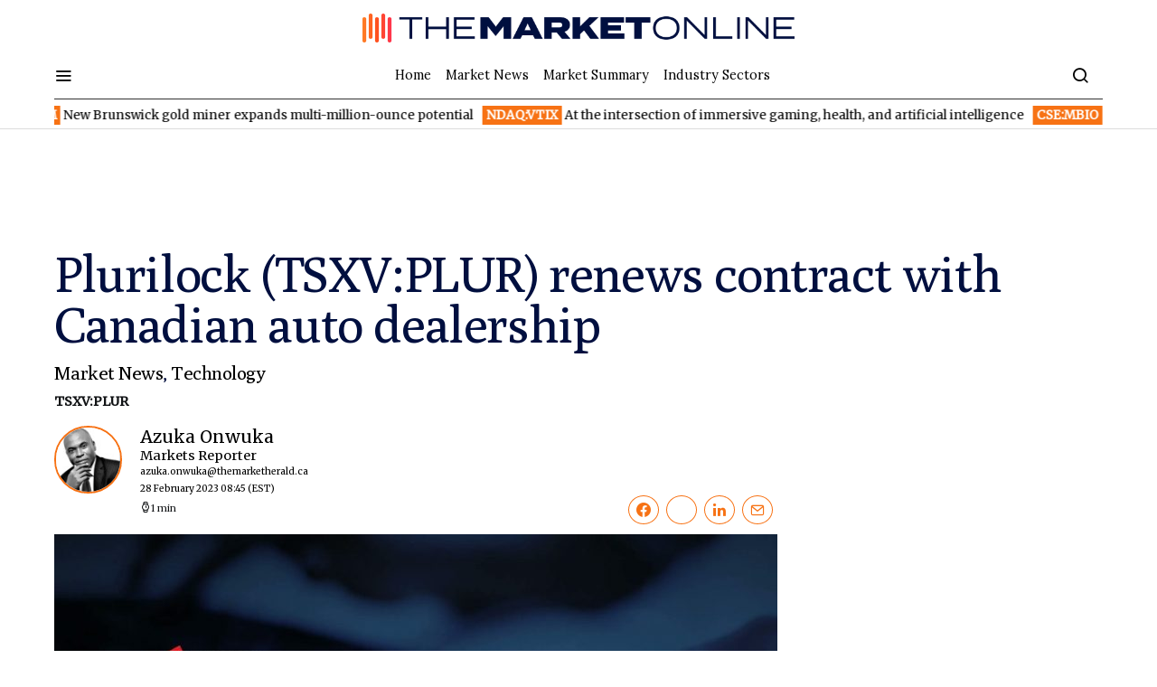

--- FILE ---
content_type: text/html; charset=utf-8
request_url: https://www.google.com/recaptcha/api2/aframe
body_size: 267
content:
<!DOCTYPE HTML><html><head><meta http-equiv="content-type" content="text/html; charset=UTF-8"></head><body><script nonce="gq2a2hLEOkC1_LgWwkm5Ow">/** Anti-fraud and anti-abuse applications only. See google.com/recaptcha */ try{var clients={'sodar':'https://pagead2.googlesyndication.com/pagead/sodar?'};window.addEventListener("message",function(a){try{if(a.source===window.parent){var b=JSON.parse(a.data);var c=clients[b['id']];if(c){var d=document.createElement('img');d.src=c+b['params']+'&rc='+(localStorage.getItem("rc::a")?sessionStorage.getItem("rc::b"):"");window.document.body.appendChild(d);sessionStorage.setItem("rc::e",parseInt(sessionStorage.getItem("rc::e")||0)+1);localStorage.setItem("rc::h",'1769646325934');}}}catch(b){}});window.parent.postMessage("_grecaptcha_ready", "*");}catch(b){}</script></body></html>